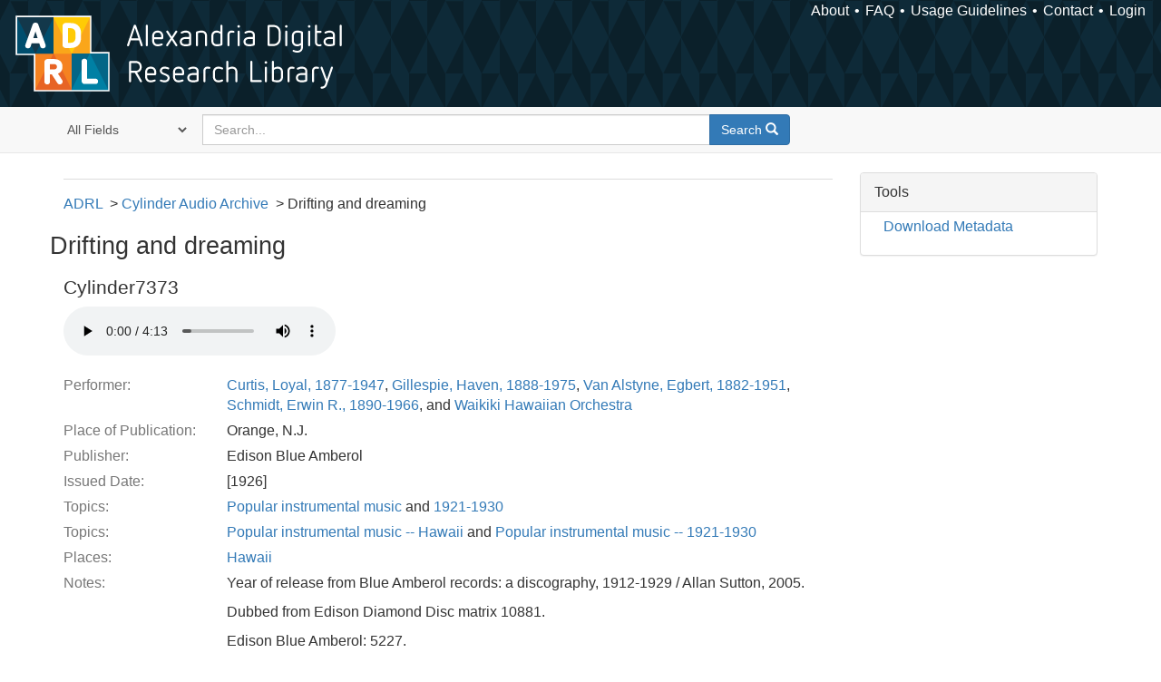

--- FILE ---
content_type: text/html; charset=utf-8
request_url: https://alexandria.ucsb.edu/lib/ark:/48907/f3w95896
body_size: 12949
content:

<!DOCTYPE html>
<html lang="en" class="no-js">
  <head>
    <meta charset="utf-8">
    <meta http-equiv="Content-Type" content="text/html; charset=utf-8">

    <!-- Mobile viewport optimization h5bp.com/ad -->
    <meta name="HandheldFriendly" content="True">
    <meta name="viewport" content="width=device-width,initial-scale=1.0">

    <!-- Internet Explorer use the highest version available -->
    <meta http-equiv="X-UA-Compatible" content="IE=edge">

    <!-- Mobile IE allows us to activate ClearType technology for smoothing fonts for easy reading -->
    <!--[if IEMobile]>
      <meta http-equiv="cleartype" content="on">
    <![endif]-->

    <title>Drifting and dreaming - Alexandria Digital Research Library | Alexandria Digital Research Library</title>
    <link href="https://alexandria.ucsb.edu/catalog/opensearch.xml" title="Alexandria Digital Research Library" type="application/opensearchdescription+xml" rel="search" />
    <link rel="shortcut icon" type="image/x-icon" href="/assets/favicon-b4185c7dd08c0b4f2142c58bbcca322b3a01f50adc3413438b98be2b664bb4b6.ico" />
    <link rel="stylesheet" media="all" href="/assets/application-e8e924286cbd68948e4d4849af42ae00310008c3bd04b8b79321e5384c8caf6e.css" />
    <script src="/assets/application-93fcbd9807893525bd7266fe62b5f4950961adbb99b0b1866cb1a33e4c1b48be.js"></script>
    <meta name="csrf-param" content="authenticity_token" />
<meta name="csrf-token" content="aKSRkdCsy9ZhX+ML7kq8C30MoZtXSoKD2Jaz8gHshtYLrrCn+rsmecPSM+11LL2/kdIJ+JVSEGQqsrOjz7DLAA==" />
    <link rel="alternate" title="xml" type="application/xml" href="https://alexandria.ucsb.edu/concern/audio_recordings/f3w95896.xml" />
<link rel="alternate" title="dc_xml" type="text/xml" href="https://alexandria.ucsb.edu/concern/audio_recordings/f3w95896.dc_xml" />
<link rel="alternate" title="oai_dc_xml" type="text/xml" href="https://alexandria.ucsb.edu/concern/audio_recordings/f3w95896.oai_dc_xml" />
<link rel="alternate" title="nt" type="application/n-triples" href="https://alexandria.ucsb.edu/concern/audio_recordings/f3w95896.nt" />
<link rel="alternate" title="jsonld" type="application/ld+json" href="https://alexandria.ucsb.edu/concern/audio_recordings/f3w95896.jsonld" />
<link rel="alternate" title="ttl" type="text/turtle" href="https://alexandria.ucsb.edu/concern/audio_recordings/f3w95896.ttl" />

    <!-- Le HTML5 shim, for IE6-8 support of HTML5 elements -->
    <!--[if lt IE 9]>
      <script src="//html5shim.googlecode.com/svn/trunk/html5.js"></script>
    <![endif]-->
  </head>
<!-- Global site tag (gtag.js) - Google Analytics -->
<script async src="https://www.googletagmanager.com/gtag/js?id=G-RDKLZ6Y0NV"></script>
<script>
  window.dataLayer = window.dataLayer || [];
  function gtag(){dataLayer.push(arguments);}
  gtag('js', new Date());

  gtag('config', 'G-RDKLZ6Y0NV');
</script>
<body class="blacklight-catalog blacklight-catalog-show">
  <nav class="navbar">
  <a class="navbar-logo" href="/" title="Main page">
    <img alt="ADRL logo" src="/assets/ADRL_small-cd5deedca6b312cddf5ef68bb7df8ad686f4f175495d6d33311e8ec128d1b946.png" />
    <span>Alexandria Digital Research Library</span></a>
  <nav class="menu">
<ul>
  <li><a href="/welcome/about">About</a></li>
  <li><a href="/welcome/using">FAQ</a></li>
  <li><a href="/welcome/collection-usage-guidelines">Usage Guidelines</a></li>
  <li><a href="/contact_us">Contact</a></li>


  
  
  

  <li class="login-link">
      <a href="/sign_in">Login</a>
  </li>
</ul>
</nav>

</nav>

<div id="search-navbar" class="navbar navbar-default navbar-static-top" role="navigation">
  <div class="container">
    <form class="search-query-form clearfix navbar-form" role="search" aria-label="Search" action="https://alexandria.ucsb.edu/catalog" accept-charset="UTF-8" method="get"><input name="utf8" type="hidden" value="&#x2713;" />
  <input type="hidden" name="prot" value="ark:" />
<input type="hidden" name="shoulder" value="48907" />
  <div class="input-group">
      <span class="input-group-addon for-search-field">
        <label for="search_field" class="sr-only">Search in</label>
        <select name="search_field" id="search_field" title="Targeted search options" class="search_field"><option value="all_fields">All Fields</option>
<option value="title">Title</option>
<option value="subject">Subject</option>
<option value="accession_number">Accession Number</option></select>
      </span>

    <label for="q" class="sr-only">search for</label>
    <input type="text" name="q" id="q" placeholder="Search..." class="search_q q form-control" data-autocomplete-enabled="false" data-autocomplete-path="/suggest" />

    <span class="input-group-btn">
      <button type="submit" class="btn btn-primary search-btn" id="search">
        <span class="submit-search-text">Search</span>
        <span class="glyphicon glyphicon-search"></span>
      </button>
    </span>
  </div>
</form>
  </div>
</div>


  <div id="ajax-modal" class="modal fade" tabindex="-1" role="dialog" aria-labelledby="modal menu" aria-hidden="true">
  <div class="modal-dialog">
    <div class="modal-content">
    </div>
  </div>
</div>


  <div id="main-container" class="container">
    <h1 class="sr-only application-heading">Alexandria Digital Research Library</h1>

    <div class="row">
  <div class="col-md-12">
    <div id="main-flashes">
      <div class="flash_messages">
</div>

    </div>
  </div>
</div>


    <div class="row">
      
  <div class="row">

    <div class="col-md-12">
      <div id="content" class="col-md-9 col-sm-8 show-document">
  <div id='previousNextDocument' class='pagination-search-widgets'>
</div>



<div id="document" class="document blacklight-audiorecording" itemscope  itemtype="http://schema.org/Thing">
  <div id="doc_f3w95896">
    
<ul class="adrl-breadcrumb">
  <li><a href="https://alexandria.ucsb.edu/">ADRL</a>
    <ul>
      <li><a href="/lib/ark:/48907/f3th8mmz">Cylinder Audio Archive</a>
        <ul>
          <li>Drifting and dreaming</li>
        </ul>
      </li>
    </ul>
  </li>
</ul>


<div class="row">
  <h1 itemprop="name">Drifting and dreaming</h1>
</div>

  <div class="audio-player">
    <h3>Cylinder7373</h3>
      <audio controls="controls" class="audiojs" preload="auto">
    <source src="/downloads/4x51hj85v?file=ogg" type="audio/ogg" />
    <source src="/downloads/4x51hj85v?file=mp3" type="audio/mpeg" />
    Your browser does not support the audio tag.
  </audio>


  </div>

<dl class="dl-horizontal  dl-invert">
	    <dt class="blacklight-performer_label_tesim">Performer:</dt>
	    <dd class="blacklight-performer_label_tesim"><a href="/catalog?f%5Ball_contributors_label_sim%5D%5B%5D=Curtis%2C+Loyal%2C+1877-1947">Curtis, Loyal, 1877-1947</a>, <a href="/catalog?f%5Ball_contributors_label_sim%5D%5B%5D=Gillespie%2C+Haven%2C+1888-1975">Gillespie, Haven, 1888-1975</a>, <a href="/catalog?f%5Ball_contributors_label_sim%5D%5B%5D=Van+Alstyne%2C+Egbert%2C+1882-1951">Van Alstyne, Egbert, 1882-1951</a>, <a href="/catalog?f%5Ball_contributors_label_sim%5D%5B%5D=Schmidt%2C+Erwin+R.%2C+1890-1966">Schmidt, Erwin R., 1890-1966</a>, and <a href="/catalog?f%5Ball_contributors_label_sim%5D%5B%5D=Waikiki+Hawaiian+Orchestra">Waikiki Hawaiian Orchestra</a></dd>
	    <dt class="blacklight-place_of_publication_tesim">Place of Publication:</dt>
	    <dd class="blacklight-place_of_publication_tesim">Orange, N.J.</dd>
	    <dt class="blacklight-publisher_tesim">Publisher:</dt>
	    <dd class="blacklight-publisher_tesim">Edison Blue Amberol</dd>
	    <dt class="blacklight-issued_ssm">Issued Date:</dt>
	    <dd class="blacklight-issued_ssm">[1926]</dd>
	    <dt class="blacklight-lc_subject_label_tesim">Topics:</dt>
	    <dd class="blacklight-lc_subject_label_tesim"><a href="/catalog?f%5Blc_subject_label_sim%5D%5B%5D=Popular+instrumental+music">Popular instrumental music</a> and <a href="/catalog?f%5Blc_subject_label_sim%5D%5B%5D=1921-1930">1921-1930</a></dd>
	    <dt class="blacklight-marc_subjects_tesim">Topics:</dt>
	    <dd class="blacklight-marc_subjects_tesim"><a href="/catalog?f%5Bmarc_subjects_sim%5D%5B%5D=Popular+instrumental+music+--+Hawaii">Popular instrumental music -- Hawaii</a> and <a href="/catalog?f%5Bmarc_subjects_sim%5D%5B%5D=Popular+instrumental+music+--+1921-1930">Popular instrumental music -- 1921-1930</a></dd>
	    <dt class="blacklight-location_label_tesim">Places:</dt>
	    <dd class="blacklight-location_label_tesim"><a href="/catalog?f%5Blocation_label_sim%5D%5B%5D=Hawaii">Hawaii</a></dd>
	    <dt class="blacklight-note_label_tesim">Notes:</dt>
	    <dd class="blacklight-note_label_tesim"><p>Year of release from Blue Amberol records: a discography, 1912-1929 / Allan Sutton, 2005.</p><p>Dubbed from Edison Diamond Disc matrix 10881.</p><p>Edison Blue Amberol: 5227.</p><p>Waikiki Hawaiian Orchestra.</p></dd>
	    <dt class="blacklight-extent_ssm">Physical Description:</dt>
	    <dd class="blacklight-extent_ssm">1 cylinder (ca. 4 min.) : 160 rpm ; 2 1/4 x 4 in.</dd>
	    <dt class="blacklight-work_type_label_tesim">Format:</dt>
	    <dd class="blacklight-work_type_label_tesim"><a href="/catalog?f%5Bwork_type_label_sim%5D%5B%5D=Audio+musical">Audio musical</a></dd>
	    <dt class="blacklight-collection_label_ssim">Collection(s):</dt>
	    <dd class="blacklight-collection_label_ssim"><a href="/catalog?f%5Bcollection_label_ssim%5D%5B%5D=Cylinder+Audio+Archive">Cylinder Audio Archive</a></dd>
	    <dt class="blacklight-sub_location_ssm">Library Location:</dt>
	    <dd class="blacklight-sub_location_ssm"><a href="/catalog?f%5Bsub_location_sim%5D%5B%5D=Department+of+Special+Research+Collections">Department of Special Research Collections</a></dd>
	    <dt class="blacklight-fulltext_link_ssm">Other Versions:</dt>
	    <dd class="blacklight-fulltext_link_ssm"><a href="http://www.library.ucsb.edu/OBJID/Cylinder7373">http://www.library.ucsb.edu/OBJID/Cylinder7373</a></dd>
	    <dt class="blacklight-identifier_ssm">ARK:</dt>
	    <dd class="blacklight-identifier_ssm">ark:/48907/f3w95896</dd>
	    <dt class="blacklight-matrix_number_tesim">Matrix Number:</dt>
	    <dd class="blacklight-matrix_number_tesim">Edison Record : 10881</dd>
	    <dt class="blacklight-issue_number_tesim">Issue Number:</dt>
	    <dd class="blacklight-issue_number_tesim">5227 : Edison Blue Amberol</dd>
	    <dt class="blacklight-system_number_ssim">Catalog System Number:</dt>
	    <dd class="blacklight-system_number_ssim">990029907730203776</dd>
	    <dt class="blacklight-rights_holder_label_tesim">Copyright Holder:</dt>
	    <dd class="blacklight-rights_holder_label_tesim">University of California (System). Regents</dd>
	    <dt class="blacklight-restrictions_tesim">Restrictions:</dt>
	    <dd class="blacklight-restrictions_tesim"><p>MP3 files of the restored cylinders available for download are copyrighted by the Regents of the University of California. They are licensed for non-commercial use under a Creative Commons Attribution-Noncommercial License. Acknowledgments for reuse of the transfers should read &quot;University of California, Santa Barbara Library.&quot; The original wav files (either unedited or restored) can be provided upon request for commercial or non-commercial use such as CD reissues, film/tv synchronization, use on websites or in exhibits. The University of California makes no claims or warranties as to the copyright status of the original recordings and charges a use fee for the use of the transfers. Please contact the University of California, Santa Barbara Library Department of Special Research Collections for information on licensing cylinder transfers.</p></dd>
</dl>


  </div>
</div>


</div>

<div id="sidebar" class="col-md-3 col-sm-4">
     <div class="panel panel-default show-tools">
    <div class="panel-heading">
      Tools
    </div>

    <div class="panel-body">
      <ul class="nav">
        
          <li class="download">
              <a href="/catalog/f3w95896.ttl">Download Metadata</a>

          </li>
      </ul>
    </div>
  </div>

  

</div>

    </div>

  </div>


    </div>
  </div>

  <footer>
  <div class="meta-adrl">
    <div class="copyright">
      Copyright 2014–2026 The Regents of the University of California, All Rights Reserved.
    </div>
    <div class="version">
      Version master updated 08 March 2023
    </div>
  </div>

  <div class="meta-ucsb">
    <div class="logo-link">
      <a href="http://www.library.ucsb.edu">
        <img src="/assets/UCSB_Library_Logo_White-c886d0ca489e0f169315cba66eb27cb5fc6700f3e7aad9c0b463229fc5a316f6.png"
             srcset="/assets/UCSB_Library_Logo_White@2x-b6f4b4f8960266c3da105738935511e017442275c3f22a8b8c038710338b8997.png 2x">
</a>    </div>

    <div>
      <a href="http://www.ucsb.edu">
        <p><strong>UC Santa Barbara Library</strong><br>
          Santa Barbara, California 93106-9010<br>
          (805) 893-2478</p>
</a>    </div>
  </div>
</footer>

  </body>
</html>

